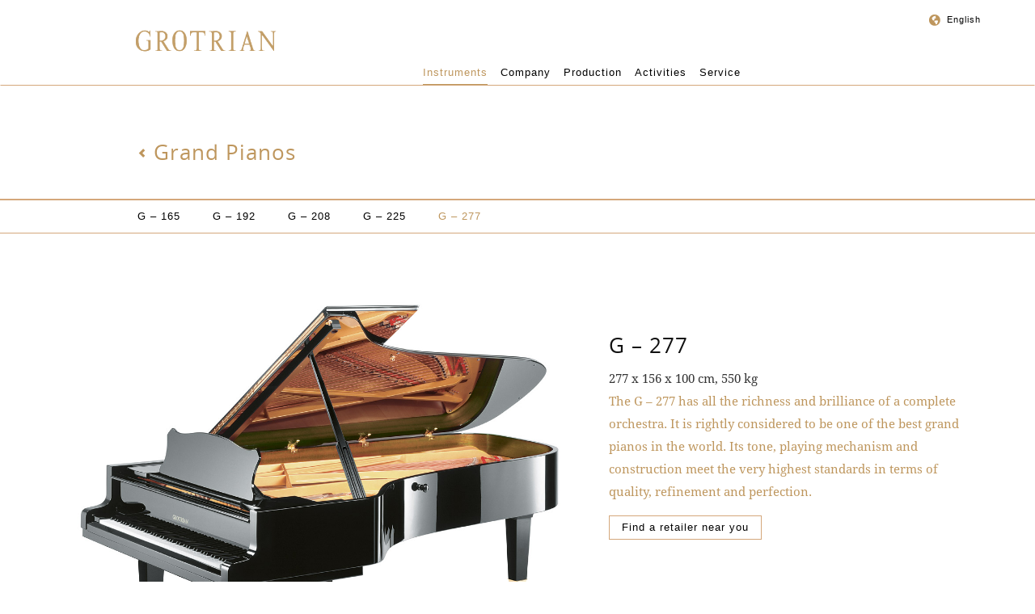

--- FILE ---
content_type: text/html; charset=utf-8
request_url: https://www.grotrian.de/en/instruments/grand-pianos/g-277/
body_size: 2910
content:
<!DOCTYPE html>
<html lang="en">
    <head>
        <meta charset="utf-8">
        <meta http-equiv="X-UA-Compatible" content="IE=edge">
        <meta name="viewport" content="width=device-width, initial-scale=1.0">
        <meta name="description" content="Welcome to Grotrian, a company with a family tradition stretching back 180 years. The company of Grotrian continues to build premium quality instruments, which are played worldwide." />
        <meta name="keywords" content="Grotrian, Grotrian Pianos, Pianofortemanufaktur, Braunschweig, Klaviere, Flügel, Pianos, Grand Pianos, exclusive, Traditional company, 180 years, piano production, Made in Germany, Premium, Play piano, Pianomaker, Pianist" />
        <meta name="author" content="Grotrian Pianos">
        <meta name="robots" content="index, follow">
        <title>G – 277 - Grotrian</title>
        <link rel="apple-touch-icon" href="/site/templates/assets/img/apple-touch-icon.png">
        <!-- Bootstrap core CSS -->
        <link href="/site/templates/bootstrap/css/bootstrap.min.css" rel="stylesheet">
        <!-- Custom styles for this template -->
        <link href="/site/templates/assets/styles/gs-main.css" rel="stylesheet">
        <link href="/site/templates/assets/styles/gs-main_tablet.css" rel="stylesheet">
        <link href="/site/templates/assets/styles/gs-main_phone.css" rel="stylesheet">
         
        <!-- main slider style -->
        <link href="/site/templates/assets/royalslider/royalslider.css" rel="stylesheet">
        <link href="/site/templates/assets/royalslider/skins/default/rs-gs-default.css" rel="stylesheet">
         
        <!-- HTML5 shim and Respond.js IE8 support of HTML5 elements and media queries -->
        <!--[if lt IE 9]>
            <link href="/site/templates/assets/styles/gs-ie8.css" rel="stylesheet">
            <script src="https://oss.maxcdn.com/libs/html5shiv/3.7.0/html5shiv.js"></script>
            <script src="https://oss.maxcdn.com/libs/respond.js/1.3.0/respond.min.js"></script>
        <![endif]-->
    </head>
    <body id="pg1084" class="instrument nojs" >
        <div class="navbar" role="navigation">
            <div class="container">
                <div class="col-md-12 col-lg-offset-1 col-lg-11">
                    <div class="navbar-header">
                        <button type="button" class="navbar-toggle" data-toggle="collapse" data-target=".navbar-collapse">
                            <span class="sr-only">Toggle navigation</span>
                            <span class="icon-bar"></span>
                            <span class="icon-bar"></span>
                        </button>
                        <a class="navbar-brand logo" href="/en/">
                            <div class='internat'>&nbsp;</div>                        </a>
                    </div>
                    <div class="collapse navbar-collapse"> 
                        <ul class="nav navbar-nav"><li class="parent dropdown"><a href="/en/instruments/">Instruments</a><ul class="dropdown-menu" role="menu"><li class="parent"><a href="/en/instruments/grand-pianos/">Grand Pianos</a></li><li><a href="/en/instruments/upright-pianos/">Upright Pianos</a></li><li><a href="/en/instruments/wilhelm-grotrian-grands/">Wilhelm Grotrian grands</a></li><li><a href="/en/instruments/wilhelm-grotrian-uprights/">Wilhelm Grotrian uprights</a></li><li><a href="/en/instruments/special-models/">Special Models</a></li><li><a href="/en/instruments/equipment/">Equipment</a></li></ul></li><li class="dropdown"><a href="/en/company/">Company</a><ul class="dropdown-menu" role="menu"><li><a href="/en/company/companys-history/">Company’s history</a></li><li><a href="/en/company/world-of-work/">World of work</a></li><li><a href="/en/company/made-in-germany/">Made in Germany</a></li><li><a href="/en/company/artists/">Artists</a></li></ul></li><li class="dropdown"><a href="/en/production/">Production</a><ul class="dropdown-menu" role="menu"><li><a href="/en/production/production-tour/">Production Tour</a></li><li><a href="/en/production/factory-tour/">Factory Tour</a></li><li><a href="/en/production/environment/">Environment</a></li><li><a href="/en/production/construction-innovation/">Construction &amp; Innovation</a></li></ul></li><li class="dropdown"><a href="/en/activities/">Activities</a><ul class="dropdown-menu" role="menu"><li><a href="/en/activities/piano-competition/">Piano Competition</a></li><li><a href="/en/activities/competitions/">Competitions</a></li><li><a href="/en/activities/fairs-events/">Trade Fairs/Events</a></li><li><a href="/en/activities/news/">News</a></li></ul></li><li class="dropdown"><a href="/en/service/">Service</a><ul class="dropdown-menu" role="menu"><li><a href="/en/service/dealer-addresses/">Dealer Addresses</a></li><li><a href="/en/service/serial-numbers/">Serial Numbers</a></li><li><a href="/en/service/faq/">FAQ</a></li><li><a href="/en/service/contact/">Contact</a></li></ul></li></ul>                       
                    </div>
                </div>
                <!--/.nav-collapse -->
            </div>
        </div>
        
        <div id="nav-lang"> <!--Language-Switcher-->
            <select id="languageselect" onchange='window.location=$(this).val();'>
                <option value='/instrumente/flugel/g-277/'>Deutsch</option><option selected=selected value='/en/instruments/grand-pianos/g-277/'>English</option><option value='/fr/instrumente/flugel/g-277/'>French</option><option value='/ru/instrumente/flugel/g-277/'>Russian</option><option value='/cn/instrumente/flugel/g-277/'>Chinese</option><option value='/ja/instrumente/flugel/g-277/'>Japanese</option>            </select>
        </div>        <div class="container container-layout">
            <div>
                <h3>
                    <a class="linktext" href="/en/instruments/grand-pianos/">
                        <span class="glyphicon glyphicon-chevron-left" aria-hidden="true"></span> Grand Pianos 
                    </a>
                </h3>
            </div>
        </div> <!-- /.container -->
        <div id="c-pagenav">
            <div class="container">
                <div>
                    <ul id="pagenav"><li><a href="/en/instruments/grand-pianos/g-165/">G – 165</a></li><li><a href="/en/instruments/grand-pianos/g-192/">G – 192</a></li><li><a href="/en/instruments/grand-pianos/g-208/">G – 208</a></li><li><a href="/en/instruments/grand-pianos/g-225/">G – 225</a></li><li class="current"><a href="/en/instruments/grand-pianos/g-277/">G – 277</a></li></ul>                </div>
            </div> <!-- /.container -->
        </div> <!-- /.Sub-Pagenav Wrapping-Container -->

        <div class="container container-layout c-full-width instrument">
            <div class="row">
                <div class="center col-img-zoom col-md-7 col-sm-7">

                    <img class='img-responsive fademein' src='/site/assets/files/1084/concertroyal_g.jpg' alt='Concert Royal Grotrian'>                </div>
                <div class="col-md-5 col-sm-5">
                    <h3 class="margin-top-xl">G – 277</h3>
                    <p class="no-margin-bottom">277 x 156 x 100 cm, 550 kg</p>
                    <p>The G – 277&nbsp;has all the richness and brilliance of a complete orchestra. It is rightly considered to be one of the best grand pianos in the world. Its tone, playing mechanism and construction meet the very highest standards in terms of quality, refinement and perfection.</p>                                        <a class="button" href="../../../service/handleradressen/">Find a retailer near you</a>
                </div>
            </div> <!-- /.row -->
        </div> <!-- /.container -->
<footer class="footer">
            <div class="container">
                <div class="footer-links">
                                        <a href="/en/service/contact/">Contact</a>&nbsp; |&nbsp;
                    <a href="/en/service/dealer-addresses/">Dealer Addresses</a>&nbsp; |&nbsp;
                    <a href="/en/service/faq/">FAQ</a>&nbsp; |&nbsp;
                    <a href="https://www.facebook.com/pages/GROTRIAN/363518655191">Facebook</a>&nbsp; |&nbsp;
                    <a href="/en/service/contact/company-details/">Company Details</a>&nbsp; |&nbsp;
                    <a href="/en/service/contact/privacy/">Privacy</a></div>
            </div>
        </footer>
        <!-- Bootstrap core JavaScript
    ================================================== -->
        <!-- Placed at the end of the document so the pages load faster -->
        <script src="/site/templates/assets/js/jquery.min.js"></script>
        <script src="/site/templates/bootstrap/js/bootstrap.min.js"></script>
        <!-- IE10 viewport hack for Surface/desktop Windows 8 bug -->
        <script src="/site/templates/assets/js/ie10-viewport-bug-workaround.js"></script>
        <script src="/site/templates/assets/js/gs-scripts.js"></script>
                        <!-- Piwik -->
        <script type="text/javascript">
          var _paq = _paq || [];
          _paq.push(['trackPageView']);
          _paq.push(['enableLinkTracking']);
          (function() {
            var u="//grotrian.de/gstatistik/";
            _paq.push(['setTrackerUrl', u+'piwik.php']);
            _paq.push(['setSiteId', 1]);
            var d=document, g=d.createElement('script'), s=d.getElementsByTagName('script')[0];
            g.type='text/javascript'; g.async=true; g.defer=true; g.src=u+'piwik.js'; s.parentNode.insertBefore(g,s);
          })();
        </script>
        <noscript><p><img src="//grotrian.de/gstatistik/piwik.php?idsite=1" style="border:0;" alt="" /></p></noscript>
        <!-- End Piwik Code -->
    </body>
</html>

--- FILE ---
content_type: text/css
request_url: https://www.grotrian.de/site/templates/assets/styles/gs-main.css
body_size: 6184
content:

@font-face{
    font-family: Droid Serif;
    src: url('../../assets/fonts/Droid_Serif/DroidSerif.ttf');
}
@font-face{
    font-family: Droid Serif;
    src: url('../../assets/fonts/Droid_Serif/DroidSerif-Italic.ttf');
    font-style:italic;
}

@font-face{
    font-family: Open Sans;
    src: url('../../assets/fonts/Open_Sans/OpenSans-Regular.eot'); /* IE9 Compat Modes */
    src: url('../../assets/fonts/Open_Sans/OpenSans-Regular.woff') format('woff'), /* Modern Browsers */
    url('../../assets/fonts/Open_Sans/OpenSans-Regular.ttf')  format('truetype'); /* Safari, Android, iOS */
    font-weight:300;
}

/* ///  Main-Stuff  ///  */

body
{
    padding-top: 100px;
    font-family: "Lucida Grande", "Lucida Sans Unicode", Helvetica, Arial, Verdana, sans-serif;
}

a:hover { text-decoration:none; }
a:focus { outline: none; }

h1,h3
{
    font-family: 'Open Sans', sans-serif;
    color: #be965d;
    font-size: 26px;
    font-weight: 300;
    line-height: 36px;
    letter-spacing: 1px;
    margin-top: 20px;
    margin-bottom: 10px;
    -webkit-font-smoothing: antialiased;
    -moz-osx-font-smoothing: grayscale;
    hyphens: auto;
    -webkit-hyphens: auto;
    -moz-hyphens: auto;
}

a:hover h3 { color: #be965d; }

/* H2, Accordion Headline = H2
 Special menu inside 'Hauptmenu Template' = H2 */
h2,
dl.accordion > dt > a,
#pagenav-hauptmenu li a,
#searchable .usage-note h1
{
    margin-top: 20px;
    margin-bottom: 0px;
    font-family:'Droid Serif', Georgia, serif;
    color: #be965d;
    font-size: 14px;
    line-height: 22px;
    font-weight: 400;
    letter-spacing: 1px;
    text-transform: uppercase;
}

h3 { color: #111; }
h4 { color: #be965d; margin-bottom: 15px;  }

p, h4
{
    font-family: 'Droid Serif', Georgia, serif;
    font-size: 15px;
    line-height: 28px;
    /* -webkit-hyphens: auto;
    -moz-hyphens: auto;
    hyphens: auto; */
}

p.p-small { font-size: 14px; line-height: 24px; text-align: left; }

p.margin-bottom { margin-bottom: 15px; }
p.no-margin-bottom { margin-bottom: 0px; }

p.line-left, blockquote { border-left: 1px solid #d4a77b; padding-left: 20px; }
blockquote { padding-top: 5px; font-style: italic; }

p a, article ul a { padding-bottom: 3px; border-bottom: 1px solid #be965d; color: black; }  /* Textlinks ff. */
p a:hover, article ul a:hover { border-bottom-style: dotted; color: #be965d; text-decoration: none; }

p a[target]:after { content:' \21AA'; color:#be965d; }

p a.link-color { border-bottom: 1px solid transparent; color: #be965d; }
p a.link-color:hover { border-bottom: 1px dotted #be965d; }

.text-small { font-family:'Droid Serif', serif; font-size: 13px; font-weight: normal;}


.text-color, .instrument .row div p+p {color:#be965d;}

.hr-more {
    margin: 10px 0 40px 0;
    padding-top: 10px;
    padding-left: 9px;
    border-top: 1px solid #d4a77b;
    font-size: 12px;
    letter-spacing: 1px;
    color:#be965d;
}
.hr-more a { color: #000; text-decoration: none; }

.hr-line {border-top:1px solid #d4a77b; width:60%; margin:30px auto 0 auto;}

.line-bottom {margin-bottom: 10px; padding-bottom: 10px; border-bottom: 1px solid #d4a77b;}

button, .button, .btn-default {
    display: inline-block;
    margin-top: 5px;
    padding: 4px 15px;
    border: 1px solid #d4a77b;
    background-color: white;
    -webkit-transition: all 200ms ease;
    -o-transition: all 200ms ease;
    transition: all 200ms ease;
    color: black;
    font-family: "Lucida Grande", "Lucida Sans Unicode", Helvetica, Arial, Verdana, sans-serif;
    font-size: 13px; text-align: center; line-height: 20px; letter-spacing: 1px;
    text-decoration: none;
    border-radius: 0;
}
button:hover, .button:hover, .btn-default:hover { box-shadow: #d4a77b 0px 1px 0px 0px;
color: #be965d; background-color: white; border: 1px solid #d4a77b; text-decoration: none; }

.container-layout ul {list-style-type: circle;}


/* ///  Layout-Rules  ///  */

.backgroundimage {
    background-position: 50% 50%;
    background-size: cover;
    background-repeat: no-repeat;
}
body.backgroundimage .container-layout {
    background-color: #fff; /* white container bg-color, if body has bg-img */
    border: 1px solid #fff;
    border-radius: 4px;
}

.center { text-align: center; }

.margin-top-xxl { margin-top: 120px; }
.margin-top-xl { margin-top: 70px; }
.margin-top-m { margin-top: 40px; }

.container-layout {
    margin-top: 50px;
    max-width: 970px;
}
.container-layout > .row ~ .row:not(:last-child) { margin-bottom: 15px; }
.c-full-width { max-width: none; }

.row.line-bt {
  margin-bottom: 30px;
  padding-bottom: 50px;
  border-bottom: 1px dashed #d4a77b;
}

img.align_left { float: left; margin-right: 20px; }
img.align_center { margin: 0 auto; display: block; }

.img-bu, figcaption { font-family:'Droid Serif', serif; color:black; font-size:12px; margin-top:8px; text-align:left; }

img.hover-zoom {
  -webkit-transition: all 500ms ease;
  -o-transition: all 500ms ease;
  transition: all 500ms ease;
}
img.hover-zoom:hover {
  -webkit-transform: scale(1.1);
  -ms-transform: scale(1.1);
  -o-transform: scale(1.1);
  transform: scale(1.1);
}
    /* RWD Body-Image */
.container-layout p img:not(.align_left) { max-width: 100%; height: auto; }

.link-block { border-bottom: 2px solid transparent; display: block; padding-bottom: 5px; }
.link-block:hover { border-color: #d4a77b; text-decoration:none; }

    /* === Template specific Layout-Rules === */

      /* Tmpl Home */

body.home .rsContent > div:first-child { padding-top: 40px; }
body.home .rsContent img.img-responsive { margin-top: 10px; }

body.home .slogans > div {font-family:'Open Sans', sans-serif; font-size:28px; line-height: 38px; height:384px; color:#111; letter-spacing:1px; padding-left:4em; padding-bottom: 2em;
    -webkit-font-smoothing: antialiased;
    -moz-osx-font-smoothing: grayscale; }
.home #slogan-2 {left: 230px; font-size:24px; } .home #slogan-3 {left: 80px; font-size: 22px;}  .home #slogan-4 {left: 180px; font-size: 20px;}

body.home #our-philosophy { padding-top:10px; padding-left: 40px; }
body.home .section-repeat { background-color:#e7c39a; margin-top:80px; }
body.home .teaser-box {
    min-height: 290px;
    padding-right: 15px;
    padding-left: 15px;
    border: 5px solid #e7c39a;
    border-radius: 8px;
    background-color: white;
    text-align: center;
    margin: 30px 0 30px 0;
    color: #111; }
body.home .teaser-box p, body.home .teaser-box li { font-size: 14px; line-height: 24px; text-align: left; }
body.home a:hover .teaser-box p { color: #be965d; }

body.home .news-box { max-height: 280px; overflow-y: auto; }
body.home .news-box ul { padding-left: 20px; font-family:'Droid Serif', serif; color: #111; }
body.home .news-box li a { color: #111; border-bottom: none; } body.home .teaser-box li a:hover { color: #be965d; }

      /* Tmpl Zentriert */
body.zentriert .container-layout .row:first-child { margin-top: 40px; }

      /* Tmpl 2-Spaltiger Text */
body.spalten_text .row:first-child { margin-bottom: 20px; }

      /* Tmpl Instrument-Overview */
    body.instr_overview .instr_list > div {margin-bottom: 60px;}
@media (min-width: 992px) { /* add pseudo Line only to desktop */
    .instr_list > div:nth-child(3n+4) {clear: left;} /* fix for bs col-height */
    body.instr_overview .instr_list > div:nth-child(3n+4):before {
    content: ""; display: block; width:380%; height: 40px;
    position: absolute; left:-10%; top:-70px; z-index: -1;
    border-bottom: 1px dashed #d4a77b;
    }
}

      /* Tmpl Instrument */
body.instrument h3 { display: inline-block; }
body.instrument a .glyphicon {margin-right:0px; font-size:11px; position:relative; top:-3px; left:0;}
          /* Tmpl Instrument: Product-Zoom */
body.instrument .col-img-zoom { -webkit-transition: all 400ms ease; -o-transition: all 400ms ease;
transition: all 400ms ease; }
body.instrument .fademein { -webkit-transform: translateZ(0); cursor: -webkit-zoom-in; cursor: zoom-in; }
body.instrument .img-zoom-on { width: 100%; }
body.instrument .img-zoom-on .fademein { cursor: -webkit-zoom-out; cursor: zoom-out; }

      /* Tmpl Presse */
.presse time, .presse_article time { font-size: 12px; text-align: right; letter-spacing: 1px; text-transform: uppercase; display: block; }

body.presse .old-article { padding-top: 40px; }
body.presse .old-article time { display: block; border-bottom: 1px solid #d4a77b; }

body.presse_article h3 { display: inline-block; }
a .glyphicon { color: #be965d; margin-right: 10px; }

      /* Tmpl Pressestimmen */
.pressestimmen .container .row { padding-bottom: 30px; }

.pressestimmen .press-images img, .pressestimmen .press-images figure { max-width: 220px; }
.pressestimmen .press-images a img { border: 1px solid #d4a77b; }

.pressestimmen .press-images figure { padding-bottom: 20px;}

.pressestimmen .old-article { padding-top: 30px; }
.pressestimmen .old-article time { display: block; border-bottom: 1px solid #d4a77b; }

      /* Templ Seriennummern */
#serialnr table { width: 160px; }
#serialnr table thead { display: inline-block; padding-bottom: 4px; }
#serialnr table thead tr {font-family: 'Lucida Grande', 'Lucida Sans Unicode', Helvetica, Arial, Verdana, sans-serif; font-size: 12px;}
#serialnr table thead tr th { min-width: 55px; font-weight: normal; }
#serialnr table thead tr th:last-child { padding: 0 5px; }
#serialnr table tbody { font-family: Georgia, 'Droid Serif', serif;  height: 400px; overflow-y: scroll; display: block; padding-right: 5px; }
#serialnr table tr td:first-child { border-right:2px solid #fff; width:25%; }
#serialnr table tr td { padding: 5px 10px; }
#serialnr table tbody tr:nth-child(odd) { background-color: #d4a77b; color: #fff; }

#serialnr table tbody::-webkit-scrollbar {
    -webkit-appearance: none;
    width: 6px;
}
#serialnr table tbody::-webkit-scrollbar-track {
    background-color: rgba(10,10,10, .05);
    border-radius: 6px;
}
#serialnr table tbody::-webkit-scrollbar-thumb {
    border-radius: 6px;
    background-color: rgba(80, 80, 80, 0.6);
}

#serialnr.ie-old { height: 400px; width: 180px; overflow: auto; } /* please IE9 give us overflow-scrolling */
    #serialnr.ie-old tbody { height: auto; }
    #serialnr.ie-old thead tr { position: absolute; width: 160px; background-color: #fff; }
    #serialnr.ie-old tbody tr:first-child { height: 50px; vertical-align: bottom; }

      /* Templ Kontakt */

.w-input { display: block; width: 100%; height: 38px; padding: 8px 12px; }

.input-message, .Inputfield textarea {
    max-width: 100%;
    min-height: 240px;
    margin-top: 20px;
    margin-bottom: 20px;
    border: 2px solid #d4a77b;
    border-radius: 0;
    font-family:'Droid Serif', serif;
    font-size: 15px;
}
.input-message:focus, .input-field:focus, .Inputfield input:focus, .Inputfield select:focus, .Inputfield textarea:focus {
    border-style: dashed; border-color: #d4a77b; outline: 0; box-shadow: none; }

.input-field, .Inputfield input, .Inputfield select {
    margin-bottom: 5px;
    border-style: solid;
    border-width: 0px 0px 2px;
    border-color: #d4a77b;
    border-radius: 0;
    box-shadow: none;
    font-family: 'Droid Serif', serif;
    font-size: 15px;
}

.Inputfield select { border-width: 2px;
	background-color: transparent;
  	background-image: url('../img/gs-icon-select.png');
  	background-position: 97.5% 50%;
  	background-size: 20px;
  	background-repeat: no-repeat;
  	color: black;

   -webkit-appearance: none;  /*Removes default chrome and safari style*/
   -moz-appearance: none; /* Removes Default Firefox style*/
   text-indent: 0.01px; /* Removes default arrow from firefox*/
   text-overflow: "";  /*Removes default arrow from firefox*/
   cursor: pointer;
}

.input-label, .Inputfield label {
    color: #be965d;
    font-size: 12px;
    display: block;
    margin-bottom: 5px;
    font-weight: bold;
}

.InputfieldStateRequired > .InputfieldHeader:first-child::after { color:#be965d !important; }

.Inputfield .text-danger { font-size: 12px; font-style: italic; }

.Inputfield_confirm > label { display: none; } .Inputfield_confirm p.help-block { font-size: 14px; line-height:1.6em; }

.input-checkboxfield { margin-top: 25px; margin-bottom: 24px; margin-right: 15px; }

.w-checkbox-input, .w-radio-input {
    margin: 4px 0 0;
    margin-top: 1px;
    line-height: normal;
    float: left;
    margin-left: -20px;
}
.w-form-label { max-width: 90%; padding-left: 8px; }

body.kontakt .text-success { padding-top: 40px; font-weight: bold; }


        /* Templ Haendleradressen */

#searchable label { font-size: 12px; }
#searchable .legal-note { font-family: 'Droid Serif', Georgia, serif; font-weight: normal; font-size: 13px; }

#searchable select { /* Custom CSS Styling of select element */
    border:0; color: #FFF;
    font-family: 'Droid Serif', Georgia, serif; font-size: 13px; font-weight: normal;
    height: 26px; line-height:26px;
    letter-spacing: 1px;
    padding: 3px 0 0 6px; width: 280px;
    background: url('../img/bt_dropdown.png') no-repeat scroll 215px 0px #d4a77b;
    -webkit-appearance:none; }

#searchable .dropselection {
    overflow:hidden; width:252px;
    background: url('../img/bt_dropdown.png') no-repeat scroll 215px 0px #d4a77b;
    margin-top: 0.5em; }

#searchable input.inputfield {
 	width: 250px; height: 26px;
	color: #fff; background-color: #d4a77b;
	font-family: 'Droid Serif', Georgia, serif; font-size: 15px; font-weight: normal;
	border:0px; padding-left:4px; padding-top:6px;
}

#searchable .usage-note { margin-top:25px; border-width: 1px 0 0 0; border-style: dashed; border-color: #be965d; }
#searchable .usage-note p { font-size:13px; line-height:20px; color: #737373; }

    /* === Page specific Layout-Rules === */

        /* page Fluegel */
#pg1018 h1, #pg1019 h1 { padding-left: 45px; background-image: url('../img/gs_icon_fluegel.png');
background-position: 0px 50%; background-repeat: no-repeat; background-size:34px; }
#pg1019 h1 { background-image: url('../img/gs_icon_klavier.png'); }

        /* page Geschichte */
.geschichte > .container-layout ~ .container-layout { margin-top: 0px; }
.geschichte .container-layout > .row ~ .row:not(:last-child) { margin-bottom: 40px; }
.geschichte .row.repeater h2 { text-align: center; }
.geschichte .row.repeater figure { max-width: 200px; margin: 0 auto; padding-top: 45px; position:relative; }
.geschichte .row.repeater figure img { max-width: inherit; border: 1px solid #d4a77b; }
.geschichte .row.repeater figure:before { content:""; position: absolute; top:27px; left:0;
width: 100%; height: 30px;
background:url('../img/gs_icon_nagel.png');
background-position: top center;
background-repeat: no-repeat;
background-size: 31px auto;
}

        /* page Kuenstler */
.kuenstler > .container-layout { padding-bottom:20px; border-bottom: 1px dashed #d4a77b; }
.kuenstler .row.repeater h2 { margin-bottom: 15px; }
.kuenstler .row.repeater p { padding-right: 15px; }

        /* page Fertigungstour */
.fertigungstour .section-repeat { background-color:#e7c39a; margin-top:20px; padding:20px 0;  }
.fertigungstour .section-repeat .row { background-color:#fff; margin-bottom:0!important; padding-bottom:20px; }
.fertigungstour .section-repeat .row:first-child { padding-top:20px; border:1px solid #fff; border-radius:3px; }
.fertigungstour .section-repeat .row:last-child { margin-bottom:30px !important; border:1px solid #fff; border-radius:3px; }
.fertigungstour .row.repeater div:first-child  { text-align:center; }    /* center images */
.fertigungstour .row.repeater div:first-child img { margin-top: 50px; max-width: 280px; }
.fertigungstour .row.repeater div:last-child p { margin-top:5px; padding-left: 20px; border-left: 1px dotted #be965d; }

        /* page Faq */
#pg1041 dl.accordion > dt > a { text-transform:none; }

        /* page Sondermodelle */
#pg1095 {
    background-image:url('../img/GS_HarmonicWave_1b.png');
    background-repeat: no-repeat;
    background-position: -150px 0px; background-attachment: local;
}

        /* page Ausbildungsberufe */
#pg1162 .section-repeat > .container { margin-top:0; }

        /* page Ausstattung */
#holzarten { padding-left:20px; }
#holzarten img { margin:0 4px 4px 0; width:90px; }

#holzarten img:hover {
  position: relative; z-index: 1;
  -webkit-transform: scale(2.8);
  -ms-transform: scale(2.8);
  -o-transform: scale(2.8);
  transform: scale(2.8);
  -webkit-transition: all 200ms ease;
  -o-transition: all 200ms ease;
  transition: all 200ms ease;
}

        /* page Wettbewerbe */
#pg1034 {
    background-image:url('../img/GS_HarmonicWave_1a.png');
    background-repeat: no-repeat;
    background-position: -150px 0px; background-attachment: local;
}

        /* page Impressum */
#pg1181 iframe { border-color: #d4a77b !important; }


/* ///  Header & Footer  ///  */

.navbar
{
    position: absolute; top:0; left:0; right:0; z-index: 1030;
    padding-top: 20px;
    border-bottom: 1px solid #d4a77b;
    background-color: #fff;
    background-color: rgba(255, 255, 255, 0.95);
    font-size: 13px;
    letter-spacing: 1px;
    border-radius:0;
}
.navbar-fixed-top { position: fixed !important; top:-70px; }

.navbar-fixed-top a.logo { padding: 3px 0 0 0 !important; height: 0; }

.navbar a.logo {
    display: block;
    padding: 15px 0px; max-width: 365px;
    -webkit-transition: -webkit-transform 300ms ease;
    -o-transition: -o-transform 300ms ease;
    transition: -ms-transform 300ms ease;
    transition: transform 300ms ease;
}
.navbar a.logo:hover {
-webkit-transform: translate(0px, -3px);
-ms-transform: translate(0px, -3px);
-o-transform: translate(0px, -3px);
transform: translate(0px, -3px);
}
.navbar a.logo > div { width:365px; height:30px; background-image:url(../img/gs_logo_c.png); background-size:contain; background-repeat: no-repeat; }
.navbar a.logo > div.internat { background-image:url(../img/g_logo_c.png); } /* Grotrian internat. Logo */

.navbar a.logo-scroll > div {
width:200px;
height:16px;
margin-top:56px;
margin-right:165px;
}
.navbar a.logo-scroll > div.internat { height:19px; } /* Grotrian internat. Logo */

    /* Language-Select */

#nav-lang {
position:absolute;
top: 15px;
right:20px;
z-index: 9999;
font-size: 11px;
}
#nav-lang a {
color: #be965d;
}
#languageselect {
  width: 100px;
  height: 20px;
  margin-right: 15px;
  margin-bottom: 0px;
  padding: 0px 0px 1px 25px;
  border: 1px solid transparent;
  border-radius: 0px;
  background-color: transparent;
  background-image: url('../img/gs-icon-globe.png');
  background-position: 3px 50%;
  background-size: 14px;
  background-repeat: no-repeat;
  color: black;
  font-size: 11px;
  letter-spacing: 1px;

   -webkit-appearance: none;  /*Removes default chrome and safari style*/
   -moz-appearance: none; /* Removes Default Firefox style*/
   text-indent: 0.01px; /* Removes default arrow from firefox*/
   text-overflow: "";  /*Removes default arrow from firefox*/
   cursor: pointer;
}
#languageselect:hover { border-color: #d4a77b; }
#languageselect:focus { border-color: #d4a77b; outline: 0; }

/* Main-Nav-Bar */

.navbar-nav { margin: 55px 0px 0 -15px; }

.navbar-nav > li > a
{
    margin: 0 8px;
    padding: 4px 0;
    color: #000;
    transition: color 0.5s ease 0s;
    -webkit-transition: color 0.5s ease 0s;
}

.navbar-nav > li > a.active, .navbar-nav > li.parent > a,  /* 1st is style for Prototyp */
.navbar-nav > li:hover > a
{
    border-bottom: 1px solid #be965d;
}
.navbar-nav:hover > li.parent > a { border-color: transparent; color: inherit; } /* Reset parent-item border, if hovered over non-parent */
.navbar-nav > li.parent:hover > a { border-color: #be965d; }


.navbar ul a.active, .navbar ul .current > a,
.navbar ul a:hover, .navbar-nav > li.parent > a,
.navbar-nav > li  li.parent > a, /* also highlight child-navitem, if sub-child is current */
#pagenav a.active, #pagenav a:hover,
.hr-more a:hover
{
    color: #be965d;
    background-color: transparent;
}

.navbar-nav  /* animate nav-hover */
{
    -webkit-transition: all .1s ease;
    -moz-transition: all .1s ease;
    -ms-transition: all .1s ease;
    -o-transition: all .1s ease;
    transition: all .1s ease;
}
.nojs .navbar-nav:hover > li { margin-bottom: 127px; } /* fallback to css-ani, if js is off */

.navbar-nav > li > .dropdown-menu
{
    font-size: 12px;
    border: none;
    border-bottom: 2px solid #d4a77b;
    border-radius: 0;
    -webkit-box-shadow: none;
    box-shadow: none;
    background: transparent;
}

.navbar-nav > li > .dropdown-menu a
{
    padding: 3px 9px;
}

    /* Page Sub-Nav */

#c-pagenav {
    border-top: 2px solid #d4a77b;
    border-bottom: 1px solid #d4a77b;
    margin-top: 30px;
    background-color: #fff;
}
#c-pagenav > .container {
 max-width: 970px;
}

#pagenav {
    padding-top: 10px; padding-left: 0; padding-bottom: 5px;
    font-size: 13px; letter-spacing: 1px; line-height: 20px;
    list-style: none;
}
#pagenav li {
    margin-right: 40px; margin-bottom: 10px;
    float: left;
}
#pagenav li a { color: #000; text-decoration: none; }
#pagenav li.current a { color: #be965d; }

  /* Subnav Backlink */
a.linktext { padding-bottom: 3px; color: #be965d; text-decoration: none; }
a.linktext:hover { border-bottom-style: solid; border-bottom-width: 1px; }

  /* Special Pagenav from template Hauptmenu */
    #pagenav-hauptmenu { padding-left: 0; list-style: none; margin-top:10px; }
    #pagenav-hauptmenu li a { line-height: 26px; }
    #pagenav-hauptmenu li a:hover { color: #111; text-decoration: none; }
    #pagenav-hauptmenu li:before { content: '– '; color:#be965d; }
    #pagenav-hauptmenu li:after { content: ' –'; color:#be965d; }


/* Mobile-Button */

.navbar-toggle { border-color: #d4a77b; }
.navbar-toggle .icon-bar { background-color: #444; }

.footer
{
    margin-top: 100px; padding-top: 150px; padding-right: 10px; padding-left: 10px;
    border-bottom: 6px solid #d4a77b;
    background-image: url('../../assets/img/GS_Trennlinie.svg');
    background-position: top center;
    background-size: 600px;
    background-repeat: no-repeat;
}

.footer-links
{
    margin-bottom: 10px;
    padding-bottom: 0px;
    font-size: 11px;
    text-align: center;
    letter-spacing: 1px;
    text-shadow: white 0px 0px 10px;
}
.footer-links a { color: #111; }

/* ///  Fade Animation (for product images)  ///  */

.fademein {
    -webkit-animation: fadein 1.5s; /* Safari, Chrome and Opera > 12.1 */
       -moz-animation: fadein 1.5s; /* Firefox < 16 */
        -ms-animation: fadein 1.5s; /* Internet Explorer */
         -o-animation: fadein 1.5s; /* Opera < 12.1 */
            animation: fadein 1.5s;
}
@keyframes fadein { from {opacity:0;} to {opacity:1;} }
/* Firefox < 16 */
@-moz-keyframes fadein { from {opacity:0;} to {opacity:1;} }
/* Safari, Chrome and Opera > 12.1 */
@-webkit-keyframes fadein { from {opacity:0;} to {opacity:1;} }
/* Internet Explorer */
@-ms-keyframes fadein { from {opacity:0;} to {opacity:1;} }
/* Opera < 12.1 */
@-o-keyframes fadein { from {opacity:0;} to {opacity:1;} }


/* ///  Bootstrap Optimizations  ///  */

    /*  Hover submenu and Safari flickering
    ul.dropdown-menu { -webkit-transform: translateZ(0); } */

ul.nav li.dropdown:hover > ul.dropdown-menu { display: block; }

.dropdown-menu > li > a { color: #000; }

.center-block { float: none; }


/* ///  Textformatter Accordion (Module)  ///  */

dl.accordion {
	margin: 35px 0 0 0;
	padding: 0;
	position: relative;
	border-bottom: 1px solid #be965d;
}
dl.accordion > dt {
	list-style: none;
	margin: 0;
	padding: 0;
	border-width: 1px 1px 0 1px;
	border-style: solid;
	border-color: #be965d;
}
dl.accordion > dt > a {
	display: block;
	padding: 10px 40px 10px 40px;
	vertical-align: middle;
	position: relative;
	transition: all .2s ease;
    margin-top: 0; /* erase h2 top-margin */
    color: #111;
}
dl.accordion > dt > a:after {
	content: '+';
	color: #be965d;
	right: 16px;
	position: absolute;
}
dl.accordion > dt > a:hover {
	text-decoration: none;
	background: rgba(212, 167, 123, 0.1);
}
dl.accordion > dt > a.open {
	background: #d4a77b;
    color: #fff;
}
dl.accordion > dt > a.open:after {
	content: '-';
    color: #fff;
    right: 19px;
	position: absolute;
}
dl.accordion dd {
	display: none;
	padding: 10px 10px 10px 15px;
	border-width: 0 1px 0 1px;
	border-style: solid;
	border-color: #be965d;
}

dl.accordion dd p {
    text-indent: 25px;
}

dl.accordion dd p > img { /* margin for small-images */
margin: 20px 0 20px 0;
}

/* ///  Simple Tooltip with Jquery (alessioatzeni.com)  ///  */

.tooltips {
	display:none;
	position:absolute; z-index: 2;
	border:1px solid #fff;
	background-color:#be965d;
	padding:5px;
	color:#fff;
	font-size:12px; line-height: normal;
}


--- FILE ---
content_type: text/css
request_url: https://www.grotrian.de/site/templates/assets/styles/gs-main_tablet.css
body_size: 736
content:
/* ///  === Media Queries TABLET ===  ///  */

@media screen and (min-width: 768px) and (max-width: 991px) {

  /* Main-Navigation   */
    ul.navbar-nav { margin-top:5px; margin-right:20px; float:right; min-width: 430px; } 

  /* Layout */

    .container-layout { margin-top: 35px; }
    
    h3.margin-top-xl { margin-top: 25px; }


/* === Template specific Layout-Rules === */
    
    /* Tmpl Home */
    body.home .rsContent > div:first-child { padding-top: 10px; }
    
    /* Tmpl Instrument-Overview */
    .instr_list > div:nth-child(2n+3) { clear:left;} /* fix for bs col-height */
    .instr_overview .link-block { border-color:#d4a77b; }

    /* Tmpl Instrument */
    div.instrument > .row > div > img { margin-top: 60px; }

}


/* Small devices + Desktop (tablets, 768px and up) */
@media screen and (min-width: 768px) {
    
    .vertical-align { /* Flexbox v-align vertical cols inside row (used on home #our-phil) */
      display: -webkit-box; display: -webkit-flex; display: -ms-flexbox; display: flex;
      -webkit-box-align: center; -webkit-align-items: center; -ms-flex-align: center; align-items: center;
      -webkit-box-pack: center; -webkit-justify-content: center; -ms-flex-pack: center; justify-content: center;
      -webkit-box-orient: horizontal; -webkit-box-direction: normal;
      -webkit-flex-direction: row; -ms-flex-direction: row; flex-direction: row;
    }
}

/* XtraSmall + Small devices (phones and tablets up to 991px) */
@media screen and (max-width: 991px) {
    
    /* page Kuenstler */
    .kuenstler .row.repeater div { clear:left; min-height: 220px; }
    .kuenstler .row.repeater { margin-bottom:0 !important; }
}

--- FILE ---
content_type: text/css
request_url: https://www.grotrian.de/site/templates/assets/styles/gs-main_phone.css
body_size: 1110
content:
/* ///  === Media Queries PHONE ===  ///  */

@media screen and (max-width: 767px) {

/* ///  Main-Stuff  ///  */

    body {padding-top: 70px;}

    h1, h3 { font-size: 24px; line-height: 32px; }

  /* Main-Navigation */

    .navbar { padding-top: 2px; }
    .navbar > div > div { padding-left: 0px; padding-right: 0px; }

    /* .navbar-toggle { float: left; } */

    .navbar .dropdown-menu { position: static; float: none; height: auto !important; padding-left:10px; }
    .navbar .navbar-nav { margin: 10px 0px 10px -15px !important; }

    .navbar-nav > li > a {font-size: 14px; line-height: 1.6em; }
    .navbar-nav > li > .dropdown-menu a { font-size: 13px; line-height: 2em; }

    .navbar-nav:not(:hover) > li.parent > .dropdown-menu { display: block; } /* show active dropdown and close on action */

    .navbar a.logo > div { max-width: 270px; }
    .navbar a.logo > div.internat { max-width: 140px; }

    #nav-lang { top:55px; right: 0; z-index: 0; }
    #nav-lang select { margin-right: 20px; }
    #languageselect { width: 85px; margin-right: 30px; }

    #c-pagenav { margin-top: 20px; margin-bottom: 30px; }


  /* Layout */

    .container-layout { margin-top: 10px; }

    .container .row { margin-right: -5px; margin-left: -10px; }

    .footer { margin-top: 40px; padding-top: 80px; background-size: 300px; }
    .footer-links { line-height: 2em; }
    .footer-links a { white-space: nowrap; }

    h3.margin-top-xl {margin-top:15px;}

    img.align_left {margin-right: 15px; }


/* === Template specific Layout-Rules === */

    /* Tmpl Home */
    body.home .rsContent > div:first-child { padding-top: 0; }
    body.home .rsContent img.img-responsive { padding: 20px; }

    body.home .slogans > div { padding: 0 15px; }
    .home #slogan-2 {left: 30px; width:80%; font-size:22px; }
    .home #slogan-3 {left: 80px; width:60%; font-size:18px;}
    .home #slogan-4 {left: 40px; width:60%; font-size:16px;}

    body.home #our-philosophy { padding-left: 15px; }

    body.home .section-repeat { margin-top: 30px; }

    body.home .teaser-box { min-height: 210px; }

    /* Tmpl Instrument-Overview */
    body.instr_overview .link-block { margin-bottom: 15px; border-color: #d4a77b; }
    body.instr_overview h2 { margin-top: 5px; }
    body.instr_overview img.hover-zoom { max-width: 220px; width: 100%; }
    body.instr_overview .instr_list > div {margin-bottom: 10px;}

    /* Tmpl Instrument */
    div.instrument > .row > div > img { margin-top: 20px; }

    /* Tmpl Presse */
    body.presse .press-images { margin-bottom: 10px; }

    /* Tmpl Pressestimmen */
    .pressestimmen time { float: right; margin-top: -30px; }


/* === Page specific Layout-Rules === */

    /* page Sondermodelle */
    #pg1095 { background-position: -200px 0px; }

    /* page Impressum */
    #pg1181 dl.accordion dd p { text-indent:0; }

}

/* Smaller Smartphones */
@media screen and (max-width: 390px) {
    .navbar a.logo div { max-width: 200px; }
    .navbar a.logo > div.internat { max-width: 120px; }
}


--- FILE ---
content_type: image/svg+xml
request_url: https://www.grotrian.de/site/templates/assets/img/GS_Trennlinie.svg
body_size: 601
content:
<?xml version="1.0" encoding="utf-8"?>
<!-- Generator: Adobe Illustrator 17.1.0, SVG Export Plug-In . SVG Version: 6.00 Build 0)  -->
<!DOCTYPE svg PUBLIC "-//W3C//DTD SVG 1.1//EN" "http://www.w3.org/Graphics/SVG/1.1/DTD/svg11.dtd">
<svg version="1.1" id="Ebene_1" xmlns="http://www.w3.org/2000/svg" xmlns:xlink="http://www.w3.org/1999/xlink" x="0px" y="0px"
	 viewBox="0 0 610 58" style="enable-background:new 0 0 610 58;" xml:space="preserve">
<style type="text/css">
	.st0{fill:none;stroke:#D4A77B;stroke-miterlimit:10;}
</style>
<line class="st0" x1="6" y1="50" x2="602" y2="9"/>
</svg>


--- FILE ---
content_type: application/javascript
request_url: https://www.grotrian.de/site/templates/assets/js/gs-scripts.js
body_size: 1511
content:
/* 
Name: GS Main-Scripts
Version 1.0
Author ms
*/

$('body').removeClass('nojs');

/* === Head Navbar === */
    /* Fixed Scrollbar and small Logo (for Desktop) */
$(window).scroll(function () {
    if ($(this).scrollTop() > 70 && $(window).width() > 991) {
      $('.navbar').addClass('navbar-fixed-top');
      $('.logo').addClass('logo-scroll');
    } else {
      $('.navbar').removeClass('navbar-fixed-top');
      $('.logo').removeClass('logo-scroll');
    }
});

    /* Set Animation height according to dropdown-height */
var max = 0;
$('.navbar-nav > li > ul').each(function() {
     max = Math.max(max, $(this).height());
});
    $('.navbar-nav > li > ul').height(max);
$('.navbar-nav').hover(
  function() {
    if (max==0) {max = 127;}
    $(this).css('margin-bottom', max+12);
  }, function() {
    $(this).css('margin-bottom','0');
  }
); 

/* === Instrument-Image-Zoom (Templ Instrument) === */ 
    $('body.instrument .col-img-zoom img.fademein').click(function() {
        if ($(window).width() > 767) { $('.col-img-zoom').toggleClass( "img-zoom-on" ); }
    });

/* === Forms: Copy Placeholdertext into input-fields (Templ Kontakt) === */ 
// var placehold = 0;
    $('form .Inputfield').each(function() {
        var placehold = $(this).children('label').text();
        $(this).find('input, textarea').attr('placeholder', placehold);
    });

/* === 3rd Party  === */ 

/* == Textformatter Accordion (Module)  == */
$('body').on('click', 'dl.accordion > dt > a', function (){
        $('dl.accordion > dt > a.open').not(this).toggleClass('open').parent().next('dd').stop().slideToggle("fast"); // close other
        $(this).toggleClass('open');
    $(this).parent().next('dd').stop().slideToggle("fast", function(){
    $('html, body').animate({scrollTop:($(this).offset().top)-100},'slow'); }); /* Callback & Scroll to El. */
        return false;
    });
    /* Open first item on page "Ausstattung" */
$('#pg1022 dl.accordion > dt:first-child > a').toggleClass('open').parent().next('dd').stop().slideToggle(0);

/* == Simple Tooltip with Jquery (alessioatzeni.com)  == */ 
$('#holzarten img').hover(function(){
        // Hover over code
        var title = $(this).attr('alt');
        $(this).data('tipText', title).removeAttr('title');
        $('<p class="tooltips"></p>')
        .text(title)
        .appendTo('body')
        .fadeIn('fast');
}, function() {
        // Hover out code
        $(this).attr('title', $(this).data('tipText'));
        $('.tooltips').remove();
}).mousemove(function(e) {
        var mousex = e.pageX + 20; //Get X coordinates
        var mousey = e.pageY + 10; //Get Y coordinates
        $('.tooltips')
        .css({ top: mousey, left: mousex })
});

/* == DoubleTapToGo.js By Osvaldas Valutis, www.osvaldas.info – Available for use under the MIT License ==
;(function(e,t,n,r){e.fn.doubleTapToGo=function(r){if(!("ontouchstart"in t)&&!navigator.msMaxTouchPoints&&!navigator.userAgent.toLowerCase().match(/windows phone os 7/i))return false;this.each(function(){var t=false;e(this).on("click",function(n){var r=e(this);if(r[0]!=t[0]){n.preventDefault();t=r}});e(n).on("click touchstart MSPointerDown",function(n){var r=true,i=e(n.target).parents();for(var s=0;s<i.length;s++)if(i[s]==t[0])r=false;if(r)t=false})});return this}})(jQuery,window,document);

$( '.navbar-nav > li:has(ul)' ).doubleTapToGo();  */
